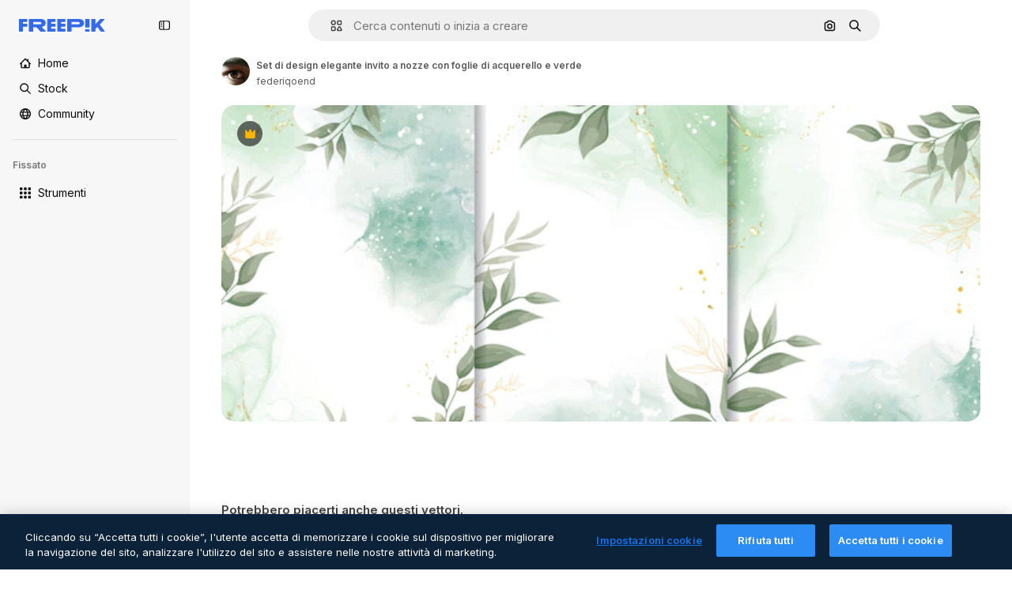

--- FILE ---
content_type: text/javascript
request_url: https://static.cdnpk.net/_next/static/chunks/1994-3ed316b9d215a8ac.js
body_size: 7374
content:
!function(){try{var e="undefined"!=typeof window?window:"undefined"!=typeof global?global:"undefined"!=typeof self?self:{},t=(new e.Error).stack;t&&(e._sentryDebugIds=e._sentryDebugIds||{},e._sentryDebugIds[t]="af62aa89-6a8d-4d86-a5f5-aae5788fa80e",e._sentryDebugIdIdentifier="sentry-dbid-af62aa89-6a8d-4d86-a5f5-aae5788fa80e")}catch(e){}}();"use strict";(self.webpackChunk_N_E=self.webpackChunk_N_E||[]).push([[1994,4390],{67677:function(e,t,n){n.d(t,{D:function(){return A}});var r=n(97458),o=n(23113),a=n(2200),i=n(19974),l=n(48681),s=n(52983),u=n(47152),d=n(86101),c=n(79235),m=n(770),f=n(9249),h=n(80712),v=n(63918),p=n(57291),b=n(7616),x=n(10893),g=n(9217),_=n(94498),w=n(26013),j=n(11031);let y=(0,s.forwardRef)((e,t)=>{let{isCollapsed:n,onClick:a,mode:i,tooltipProps:l={side:"top"},buttonClassName:s,labelClassName:u,showLabel:y=!0,oldStyle:C=!1}=e,{t:N}=(0,x.$G)("detailCommon"),I=(0,o.a)("lg"),R=(0,c.nD)(),T=(0,b.Dv)(_.mX),D=N("saveToCollection"),k=(0,r.jsxs)(r.Fragment,{children:[(0,r.jsx)(f.T,{children:D}),(0,r.jsx)(m.J,{as:T?v.Z:h.Z,size:"base",className:(0,p.cx)(T&&"animate-spin")})]}),O=C?j.Mw:w.aD,A=(0,r.jsxs)("button",{className:n?w.tw:O,onClick:a,"data-cy":"add-to-collection-thumbnail",ref:t,children:[k,n&&(0,r.jsx)("span",{children:D})]});return("large"===i&&(A=(0,r.jsxs)("button",{className:null!=s?s:g.LI(),onClick:a,ref:t,children:[k,y&&(0,r.jsx)("span",{className:null!=u?u:g.PS(),children:D})]})),!I||n)?A:(0,r.jsx)(d.u,{...l,trigger:A,triggerAsChild:!0,hideOnLeaveHover:!0,container:R.current,children:D})});var C=n(1070),N=n(80389),I=n(35117),R=n(88659),T=n(24096);let D=(0,s.forwardRef)((e,t)=>{let{mode:n,tooltipProps:o,buttonClassName:a,showLabel:i,labelClassName:l,type:s,renderTrigger:d}=e,{onButtonOpenClick:c,isOpen:m}=(0,R.r)(),f=(0,u.U)().isCollapsed;return d?d({onClick:c,isOpen:m,ref:t}):(0,r.jsx)(y,{isCollapsed:f,onClick:c,mode:null!=n?n:"normal",tooltipProps:o,buttonClassName:a,showLabel:i,labelClassName:l,oldStyle:"icon"===s,ref:t})}),k=e=>{let{trigger:t}=e,{isOpen:n,handleOpenChange:o,collectionIdsLoading:a,handleAddToCollection:i,handleRemoveFromCollection:s,responseCollections:u}=(0,R.r)(),{handleCreate:d}=(0,T.$)();return(0,r.jsxs)(r.Fragment,{children:[t,(0,r.jsx)(l.u,{open:n,onOpenChange:o,fullHeight:!0,size:"full",paddingY:"none",paddingX:"none",thumbnail:!0,children:(0,r.jsx)(N.L,{onAddToCollection:i,onRemoveFromCollection:s,onCreateCollection:d,collectionIdsLoading:a,responseCollections:u})})]})},O=e=>{var t;let{trigger:n,isMenuAction:o,containerRef:l}=e,u=(0,a.n)(),{isOpen:d,collectionIdsLoading:c,responseCollections:m,handleOpenChange:f,handleAddToCollection:h,handleRemoveFromCollection:v}=(0,R.r)(),{handleCreate:p}=(0,T.$)(),b=(0,s.useCallback)(()=>{f(!1)},[f]);return(0,C.h)({containerRef:l,isOpen:d,onClose:b}),(0,r.jsxs)(i.fC,{open:d,onOpenChange:f,children:[(0,r.jsx)(i.xz,{asChild:!0,children:(0,r.jsx)("div",{children:n})}),(0,r.jsx)(i.h_,{container:null!==(t=null==l?void 0:l.current)&&void 0!==t?t:null==u?void 0:u.current,children:(0,r.jsx)(i.VY,{align:"start",side:"left",sideOffset:6,onInteractOutside:e=>o&&e.preventDefault(),className:"z-[1]",children:(0,r.jsx)(N.L,{onAddToCollection:h,onRemoveFromCollection:v,onCreateCollection:p,collectionIdsLoading:c,responseCollections:m})})})]})},A=e=>{let{type:t,id:n,location:a,mode:i,tooltipProps:l,buttonClassName:s,showLabel:u,labelClassName:d,renderTrigger:c,withProvider:m=!0,isMenuAction:f,containerRef:h}=e,v=(0,o.a)("smMax"),p=(0,r.jsx)(D,{mode:i,tooltipProps:l,buttonClassName:s,showLabel:u,labelClassName:d,type:t,renderTrigger:c}),b=v?k:O;return m?(0,r.jsx)(I.u,{id:n,type:t,location:a,children:(0,r.jsx)(b,{trigger:p,isMenuAction:f,containerRef:h})}):(0,r.jsx)(b,{trigger:p,isMenuAction:f,containerRef:h})}},24096:function(e,t,n){n.d(t,{$:function(){return l}});var r=n(19170),o=n(52983),a=n(89310),i=n(88659);let l=()=>{let{openToast:e}=(0,r.x_)(),{handleAddToCollection:t}=(0,i.r)();return{handleCreate:(0,o.useCallback)(async n=>{if(0===n.length)return;let r=await (0,a.B)({name:n,description:"",type:"private"});r.success?t(r.data.id,n):e()},[t,e])}}},38741:function(e,t,n){n.r(t),n.d(t,{AddToCollection:function(){return r.D}});var r=n(67677)},28851:function(e,t,n){n.r(t),n.d(t,{VideoContentComponent:function(){return c}});var r=n(97458),o=n(23113),a=n(62897),i=n(57291),l=n(78364),s=n(52983),u=n(3223),d=n(65229);let c=e=>{let{duration:t,videoSrc:n,poster:c,isInViewport:f,classNames:h="",pauseAndPlay:v=!1,id:p=0,premium:b=!1,position:x=0,enableGaTracker:g=!1,checkHover:_=!1,orientation:w}=e,j=(0,o.a)("lg"),y=(0,s.useRef)(null),C=(0,s.useRef)(null),N=(0,s.useRef)(),I=(0,s.useRef)(!1),R=(0,s.useRef)(!1),T=(0,s.useCallback)(()=>{let e=C.current;e&&(N.current=setTimeout(()=>{var t,n,r;e.src=e.dataset.src,v?(I.current||(null===(n=y.current)||void 0===n||n.load(),I.current=!0),null===(t=y.current)||void 0===t||t.play()):null===(r=y.current)||void 0===r||r.load()},150))},[v]),D=(0,s.useCallback)(()=>{clearTimeout(N.current);let e=C.current;if(e){var t,n;v?null===(t=y.current)||void 0===t||t.pause():(e.removeAttribute("src"),null===(n=y.current)||void 0===n||n.load())}},[v]),k=(0,u.z)({id:p,type:"video",premium:b,position:x}),O=(0,s.useCallback)(()=>{R.current||(k(),R.current=!0)},[k]);return(0,r.jsxs)(r.Fragment,{children:[(0,r.jsx)("video",{width:480,height:270,className:(0,l.W)(h,d.R),ref:y,preload:"metadata",onLoadStart:()=>{g&&O()},autoPlay:j,poster:c,muted:!0,playsInline:!0,loop:!0,"aria-hidden":"true",children:f&&(0,r.jsx)("source",{ref:C,"data-src":n,type:"video/mp4"})}),(0,r.jsx)("div",{className:"pointer-events-auto absolute inset-0","aria-hidden":"true",onMouseOver:T,onMouseOut:D}),f&&(0,r.jsxs)(r.Fragment,{children:[(0,r.jsx)("div",{role:"presentation",className:m({checkHover:_})}),(0,r.jsx)("header",{className:(0,i.cx)("pointer-events-none absolute flex w-full max-w-[calc(100%-20px)] items-baseline justify-end gap-1 transition-all","vertical"!==w?"bottom-4 mx-1":"bottom-3 mx-2"),children:!!t&&(0,r.jsx)("div",{className:"rounded-xl bg-overlay-dialog px-2 py-1 text-xs font-semibold text-white opacity-100 group-hover:opacity-0",children:(0,a.Z)(null!=t?t:0)})})]})]})},m=(0,i.j)("pointer-events-none absolute inset-0 rounded-xl opacity-0 transition-opacity [background:linear-gradient(180deg,rgba(0,0,0,0.1)_0%,rgba(0,0,0,0.4)_100%)] group-hover:opacity-100",{variants:{checkHover:{false:"[article:hover_&]:opacity-100",true:""}}})},65229:function(e,t,n){n.d(t,{R:function(){return r}});let r="block absolute w-full h-full object-cover object-center $overflow-hidden rounded-xl left-0 top-0 right-0 bottom-0"},64390:function(e,t,n){n.r(t),n.d(t,{DownloadVideoButton:function(){return D}});var r=n(97458),o=n(86101),a=n(79235),i=n(770),l=n(9249),s=n(19213),u=n(63918),d=n(57291),c=n(10893),m=n(17722),f=n(35103),h=n(72234),v=n(65122),p=n(20176),b=n(85229),x=n(46700),g=n(52983),_=n(50987),w=n(65724),j=n(9036),y=n(33247),C=n(47874),N=n(35576),I=n(14534),R=n(68344);let T=e=>{let{resourceId:t,premium:n,quality:r,authorName:o,orientation:a,poster:i,name:l,trackActivated:s,itemSubtype:u}=e,d=(0,v.e)(),[c,m]=(0,g.useState)(!1),f=(0,x.V)(),{isUserWinback:T,showWinbackModal:D}=(0,b.l)(),k=(0,R.G)({resourceId:t,location:"thumbnail",origin:"resource_thumbnail",limitModalMediaUrl:i,resourceName:l}),O=(0,N.mS)(),A=(0,j.TH)({action:"download",location:"thumbnail",file_id:t,license:n?"premium":"free",resolution:r,author_name:o,category:"video",aspect_ratio:a}),E=(0,h.Lh)(),P=(0,w.W)(t,"video","resource_thumbnail"),{showAttribution:L}=(0,_.J)(),S=(0,y.R)(),{showDeviceBlockedModal:V,isDeviceBlocked:z}=(0,p.q)(),F=S({authorName:o,isAIGenerated:!1,type:"video",isPremium:n,eventName:"download__thumbnail",subtype:u}),M=(0,g.useCallback)(()=>{O({resourceId:t,isResourcePremium:n,resourceType:"video",downloadType:"download"})},[O,t,n]);return{download:(0,g.useCallback)(async()=>{if(T){D();return}if(n&&!d){P({origin:"resource_thumbnail",resourceData:{name:l,resourceType:"video",mediaUrl:i},checkoutQueryParams:F,onButtonClick:M});return}if(s&&O({resourceId:t,isResourcePremium:n||!1,resourceType:"video"}),z){V();return}m(!0);let e=await (0,I.S)({videoId:t,orientation:a,walletId:E});if(e.success){f(e.data.url,e.data.filename);let t=(0,C.z)(e.data.filename);s&&A({fileExtension:t}),L()}else k(e,F);m(!1)},[n,d,z,T,t,a,E,P,l,i,F,M,V,D,f,s,L,O,A,k]),isDownloading:c,userPremium:d}},D=e=>{let{resourceId:t,quality:n,premium:d,authorName:h,orientation:v,trackActivated:p=!0,name:b,poster:x,itemSubtype:g}=e,{t:_}=(0,c.$G)(["detailCommon","common"]),{download:w,isDownloading:j}=T({resourceId:t,quality:n,premium:d,authorName:h,orientation:v,trackActivated:p,name:b,poster:x,itemSubtype:g}),y=(0,f.O)(d),C=(0,a.nD)(),N=(0,r.jsxs)("button",{type:"button",className:k({isDownloading:j}),onClick:()=>{j||y||w()},"data-cy":"download-thumbnail",disabled:!!y||j,children:[(0,r.jsx)(l.T,{children:_("download")}),j?(0,r.jsx)(i.J,{as:u.Z,size:"sm",className:"animate-spin"}):(0,r.jsx)(i.J,{as:s.Z,size:"base"})]});return y?(0,r.jsx)(m.B,{blockStatus:y,container:C.current,children:N}):(0,r.jsx)(o.u,{side:"left",trigger:(0,r.jsx)("div",{children:N}),triggerAsChild:!0,hideOnLeaveHover:!0,container:C.current,children:_("detailCommon:download")})},k=(0,d.j)("flex size-10 cursor-pointer items-center justify-center rounded-full bg-surface-0 text-surface-foreground-0 shadow-[0_0_60px_rgba(34,_34,_34,_0.25)] hover:bg-surface-3",{variants:{isDownloading:{true:"pointer-events-none cursor-not-allowed"}},defaultVariants:{isDownloading:!1}})},97797:function(e,t,n){n.d(t,{Y:function(){return h}});var r=n(97458),o=n(57291),a=n(52294),i=n(65122),l=n(9249),s=n(41776),u=n(4784),d=n(59470),c=n(63081),m=n(33247);let f=e=>{let{id:t,name:n,poster:o,authorName:a}=e,f=(0,i.e)(),h=(0,m.R)()({type:"video",authorName:a,isPremium:!0,isAIGenerated:!1,eventName:"download__thumbnail_crown"});return h.append("origin","".concat(c.Ej,"_premium_video")),(0,r.jsxs)("span",{className:d.q,"data-cy":"premium-resource-crown",children:[(0,r.jsx)(l.T,{children:"Premium"}),f?(0,r.jsx)(u.s,{}):(0,r.jsx)(s.w,{resource:{id:t,name:n,mediaUrl:o,resourceType:"video"},urlParams:new URLSearchParams(h),category:"video"})]})},h=e=>{let{id:t,name:n,poster:i,authorName:l,isPremium:s,isAIGenerated:u,orientation:d}=e;return(0,r.jsxs)("div",{className:(0,o.cx)("absolute flex","vertical"!==d?"left-4 top-4 gap-2":"left-3 top-3 gap-1"),children:[s&&(0,r.jsx)(f,{id:t,name:n,poster:i,authorName:l}),u&&(0,r.jsx)(a.N,{})]})}},27222:function(e,t,n){n.d(t,{Q:function(){return C}});var r=n(97458),o=n(57291),a=n(38741),i=n(50987),l=n(86101),s=n(2200),u=n(770),d=n(44022),c=n(9249),m=n(28873),f=n(10893),h=n(65122),v=n(69762),p=n(48526);let b=e=>{let{tool:t,location:n,extraParams:r,imageSrc:o,id:a,name:i,authorName:l,posterUrl:s,isPremium:u,isAIGenerated:d,bestAssetForAI:c}=e,m=(0,p.M)({tool:t,location:n,resourceId:a,bestAssetForAI:c}),f=(0,h.e)();return(0,v.F)({tool:t,resource:{id:a,name:i,type:"video",authorName:l,isPremium:u,isAIGenerated:d,groupedType:"video",media:{url:s}},imageSrc:o,canDownloadResource:f||!u,getSignedResource:m,location:n,extraParams:r})};var x=n(52983),g=n(80751);let _=(e,t)=>{let n=(0,h.e)(),r=(0,g.H)(),o=!t||n;return(0,x.useMemo)(()=>r({tool:e,canUserDownloadResource:o}),[e,o,r])};var w=n(17722);let j=e=>{let{id:t,name:n,authorName:o,posterUrl:a,isPremium:i,isAIGenerated:h,bestAssetForAI:v}=e,{t:p}=(0,f.$G)("videosDetail"),x=b({tool:{name:"regenerateVideo"},location:"thumbnail",id:t,name:n,authorName:o,posterUrl:a,isPremium:i,isAIGenerated:h,bestAssetForAI:v,imageSrc:a}),{blockStatus:g}=_("regenerateVideo",i),j=(0,s.n)(),y=!!g,C=(0,r.jsx)(d.h,{variant:"default",shape:"rounded",className:"hover:enabled:bg-surface-3",icon:(0,r.jsx)(u.J,{as:m.Z,size:"base"}),onClick:()=>x(),disabled:y,"data-cy":"thumbnail-menu-regenerate-video",children:(0,r.jsx)(c.T,{children:p("generateSimilarVideo")})});return y?(0,r.jsx)(w.B,{blockStatus:g,container:j.current,children:C}):(0,r.jsx)(l.u,{side:"left",trigger:C,triggerAsChild:!0,hideOnLeaveHover:!0,children:p("generateSimilarVideo")})};var y=n(64390);let C=e=>{let{id:t,poster:n,location:l,author:s,premium:u,quality:d,orientation:c,name:m,isAIGenerated:f,itemSubtype:h,bestAssetForAI:v,containerRef:p}=e,{attributionEnabled:b}=(0,i.J)();return b?null:(0,r.jsxs)("aside",{className:(0,o.cx)("absolute flex flex-col transition-all","vertical"!==c?"right-4 top-4 gap-1.5 xs:gap-3":"right-3 top-3 gap-2"),children:[(0,r.jsx)(y.DownloadVideoButton,{resourceId:t,authorName:s.name,premium:u,quality:d,orientation:c,name:m,poster:n,itemSubtype:h}),"thumbnail"===l&&(0,r.jsxs)(r.Fragment,{children:[(0,r.jsx)(j,{id:t,name:m,authorName:s.name,posterUrl:n,isPremium:u,isAIGenerated:f,bestAssetForAI:v}),(0,r.jsx)(a.AddToCollection,{type:"video",id:t,location:l,tooltipProps:{side:"left"},containerRef:p})]})]})}},3797:function(e,t,n){n.d(t,{A:function(){return s}});var r=n(97458),o=n(58058),a=n.n(o),i=n(51780),l=n(50987);let s=e=>{let{children:t,as:n,onHandleClick:o,name:s}=e,{attributionEnabled:u}=(0,l.J)(),d=(0,i.useRouter)(),c="block h-full w-full";return u?(0,r.jsx)("div",{className:c,children:t}):(0,r.jsx)(a(),{href:{pathname:d.pathname,query:d.query},as:n,className:c,shallow:!0,scroll:!1,onClick:o,"aria-label":s,prefetch:!1,children:t})}},29708:function(e,t,n){n.d(t,{n:function(){return d}});var r=n(97458),o=n(53344),a=n.n(o),i=n(50987),l=n(28851),s=n(65229);let u=a()(()=>n.e(7475).then(n.bind(n,77475)).then(e=>e.AttributionThumbnail),{loadableGenerated:{webpack:()=>[77475]},ssr:!1}),d=e=>{let{author:t,id:n,name:o,position:a,premium:d,videoSrc:c,duration:m,enableGaTracker:f,isInViewport:h,posterSrc:v,videoUrl:p,orientation:b}=e,{attributionEnabled:x}=(0,i.J)();if(x){var g,_;return(0,r.jsxs)(r.Fragment,{children:[(0,r.jsx)("video",{width:480,height:270,className:s.R,preload:"metadata",autoPlay:!1,poster:v,muted:!0,playsInline:!0,loop:!0,"aria-hidden":"true",children:h&&(0,r.jsx)("source",{"data-src":c,type:"video/mp4"})}),(0,r.jsx)(u,{authorId:null!==(g=null==t?void 0:t.id)&&void 0!==g?g:0,authorName:null!==(_=null==t?void 0:t.name)&&void 0!==_?_:"",resourceUrl:p,resourceId:n,resourceName:o,mediaUrl:v,mediaWidth:640,mediaHeight:360,isAIGenerated:!1,isPremium:d,resourceType:"video"})]})}return(0,r.jsx)(l.VideoContentComponent,{poster:v,videoSrc:c,duration:m,name:o,author:t,isInViewport:h,id:n,premium:d,position:a,enableGaTracker:f,checkHover:!0,orientation:b})}},37908:function(e,t,n){n.d(t,{v:function(){return u}});var r=n(97458),o=n(57291),a=n(63123),i=n(70870),l=n(18666),s=n(38012);let u=e=>{let{id:t,name:n,poster:u,orientation:d,containerRef:c}=e,{width:m}=(0,i.n)(c),f=!!(m&&m>=a.CC);return(0,r.jsx)(l.B,{buttonClassName:(0,o.cx)("absolute bottom-4 left-4 flex items-center gap-1 text-sm font-semibold transition-opacity",s.p,f?"px-4 py-0":"p-3","vertical"!==d?"bottom-4 left-4":"bottom-3 left-3"),id:t,name:null!=n?n:"",preview:{width:0,height:0,url:null!=u?u:""},type:"video",inThumbnail:!0,showLabel:f})}},47874:function(e,t,n){n.d(t,{z:function(){return r}});let r=e=>e.includes(".")?e.toLowerCase().split(".").pop():""},14534:function(e,t,n){n.d(t,{S:function(){return r}});let r=async e=>{let{videoId:t,orientation:n,walletId:r,optionId:o,action:a}=e,i=new URLSearchParams;n&&i.set("orientation",n),r&&i.set("walletId",r),o&&i.set("optionId",o.toString()),a&&i.set("action",a);let l=await fetch("/api/video/".concat(t,"/download?").concat(i.toString()));return l.ok?{success:!0,data:await l.json()}:429===l.status?{success:!1,data:"DOWNLOAD_LIMIT_REACHED",metadata:"/download-limit"}:403===l.status?{success:!1,data:"FORBIDDEN"}:401===l.status||405===l.status?{success:!1,data:"AUTHENTICATION_ERROR"}:404===l.status?{success:!1,data:"NOT_FOUND"}:{success:!1,data:"UNKNOWN_ERROR"}}},48526:function(e,t,n){n.d(t,{M:function(){return d}});var r=n(59243),o=n(43186),a=n(52983);let i=(e,t)=>{let n=l(e,t);if(!n)throw Error("There are no download parameters for ".concat(e.name," in ").concat(t));return{action:n}},l=(e,t)=>{var n;let r=null===(n=s[e.name])||void 0===n?void 0:n[t];if(!r)throw Error("There are no download parameters for ".concat(e.name," in ").concat(t));return r},s={regenerateVideo:{detail:"ai_tool_regenerate_video_with_ai",postDownload:"ai_tool_regenerate_video_with_ai_after_download",thumbnail:"ai_tool_regenerate_video_with_ai_thumbnail"},upscaleVideo:{detail:"ai_tool_video_upscale",postDownload:"ai_tool_video_upscale_after_download"},soundEffectsVideo:{detail:"ai_tool_video_sound_effects",postDownload:"ai_tool_sound_effects_after_download"},videoEditor:{detail:"ai_tool_video_edit",thumbnail:"ai_tool_video_edit_thumbnail"},extendVideo:{detail:"ai_tool_video_extend"},applyTuneToVideo:{detail:"ai_tool_video_edit_audio"}};var u=n(14534);let d=e=>{let{tool:t,location:n,resourceId:l,bestAssetForAI:s}=e,{action:d}=i(t,n),c=(0,r.L)(),m=(0,o.J)();return(0,a.useCallback)(async()=>{var e;let t=await (0,u.S)({videoId:l,walletId:c,action:d,...s&&{optionId:s}});if(!(null==t?void 0:t.success)||!(null==t?void 0:null===(e=t.data)||void 0===e?void 0:e.url))throw Error("Failed to download video");return m(),t.data.url},[d,l,m,c,s])}},68344:function(e,t,n){n.d(t,{G:function(){return s}});var r=n(19170),o=n(51780),a=n(10893),i=n(52983),l=n(65724);let s=e=>{let{resourceId:t,location:n,origin:s,limitModalMediaUrl:u,resourceName:d}=e,{openToast:c}=(0,r.x_)(),{t:m}=(0,a.$G)("error"),{push:f}=(0,o.useRouter)(),h=(0,l.W)(t,s,n);return(0,i.useCallback)((e,t)=>{let n={DOWNLOAD_LIMIT_REACHED:()=>{h({origin:s,resourceData:{name:d,resourceType:"video",mediaUrl:u},checkoutQueryParams:t,modalType:"downloadLimit"})},AUTHENTICATION_ERROR:()=>{f("/oauth-logout")},NOT_FOUND:()=>{c({message:m("notFound")})},UNKNOWN_ERROR:()=>{c({message:m("unknown")})}};if("string"==typeof e.data&&e.data in n)return n[e.data]()},[h,s,d,u,f,c,m])}},5479:function(e,t,n){n.d(t,{l:function(){return s}});var r=n(97813),o=n(91657),a=n(51780),i=n(52983),l=n(46615);let s=e=>{let{id:t,url:n,related:s,nativeAspectRatio:u,track:d,uuid:c,fromElement:m}=e,{query:{aspect_ratio:f}}=(0,a.useRouter)(),h=(0,i.useCallback)(e=>{if(null==e?void 0:e.toString()){let t=(0,r.X)(e),a=t===o._y?"":t;return"".concat(n,"/").concat(a)}return n},[n]),v=(0,i.useMemo)(()=>s?h():f&&f!==u?h(f):h(),[s,f,h,u]);return(0,l.f)(t,v,{...m&&{fromElement:m},track:d,...c&&{uuid:c}})}},91050:function(e,t,n){n.d(t,{Ch:function(){return x},bd:function(){return f},Ft:function(){return v}});var r=n(25983),o=n(7616),a=n(52983),i=n(25240),l=n(44932),s=n(12297),u=n(24399),d=n(73139);let c=(0,d.xu)(e=>{let{locale:t,id:n}=e;return(0,d.n7)((0,u.cn)(async()=>{if(null===n)return null;let e=await fetch("/api/video?id=".concat(n,"&locale=").concat(t));if(!e.ok)throw Error("Failed to fetch video ".concat(n));return await e.json()}))},s.vZ),m=()=>{let e=(0,r.ZK)(),t=(0,o.Dv)(l.D),n=(0,o.Dv)(c({locale:e,id:t}));return"hasData"===n.state?n.data:null},f=()=>{let e=(0,i.yd)(),t=m();return(0,a.useMemo)(()=>[null===t,null!=t?t:{...e,relatedVideos:[],relatedPhotos:[],relatedVectors:[],relatedPsds:[]}],[e,t])},h=(0,a.createContext)([]),v=()=>(0,a.useContext)(h);var p=n(97458),b=n(61462);let x=e=>{let{videos:t,children:n,itemsPerPage:r,...o}=e;return(0,p.jsx)(h.Provider,{value:t,children:(0,p.jsx)(b.b,{...o,items:t,itemsPerPage:r,children:n})})}},32490:function(e,t,n){n.d(t,{R:function(){return o}});var r=n(52983);let o=e=>{let{containerRef:t,threshold:n=0,disconnect:o=!0,rootMargin:a="0px"}=e,[i,l]=(0,r.useState)(!1);return(0,r.useEffect)(()=>{let e=t.current;if(!e)return;let r=new IntersectionObserver(e=>{e.forEach(e=>{l(e.isIntersecting),o&&e.isIntersecting&&r.disconnect()})},{threshold:n,rootMargin:a});return r.observe(e),()=>{e&&r.unobserve(e),o&&r.disconnect()}},[t,o,a,n]),i}},15847:function(e,t,n){n.d(t,{s:function(){return o},P:function(){return a}});var r=n(1850);let o=Object.values({"16:9":"16:9","9:16":"9:16","256:135":"256:135","135:256":"135:256","1:1":"1:1","4:3":"4:3"}),a=r.z.enum(o)},91657:function(e,t,n){n.d(t,{NE:function(){return s},Vs:function(){return l},_y:function(){return o}});var r=n(1850);let o="horizontal",a="vertical",i="square",l=[o,a,i],s=o;r.z.enum([o,a,i])},62897:function(e,t,n){n.d(t,{Z:function(){return a},w:function(){return i}});let r=e=>e<10?"0".concat(e):e,o=e=>{let t=Math.floor(e/60);return{minutes:t,seconds:e-60*t}},a=function(e){let t=!(arguments.length>1)||void 0===arguments[1]||arguments[1],{minutes:n,seconds:a}=o(e);return t?"".concat(r(n),":").concat(r(a)):"".concat(n,":").concat(r(a))},i=e=>{let{minutes:t,seconds:n}=o(e),r="PT";return t>0&&(r+="".concat(t,"M")),r+="".concat(n,"S")}},97813:function(e,t,n){n.d(t,{X:function(){return a}});var r=n(15847);let o=n(1850).z.enum(r.s),a=e=>{if(!e)return"horizontal";if(!o.safeParse(e).success)throw Error("Invalid aspect ratio: ".concat(e));let[t,n]=e.split(":").map(Number);return t===n?"square":t<n?"vertical":"horizontal"}}}]);